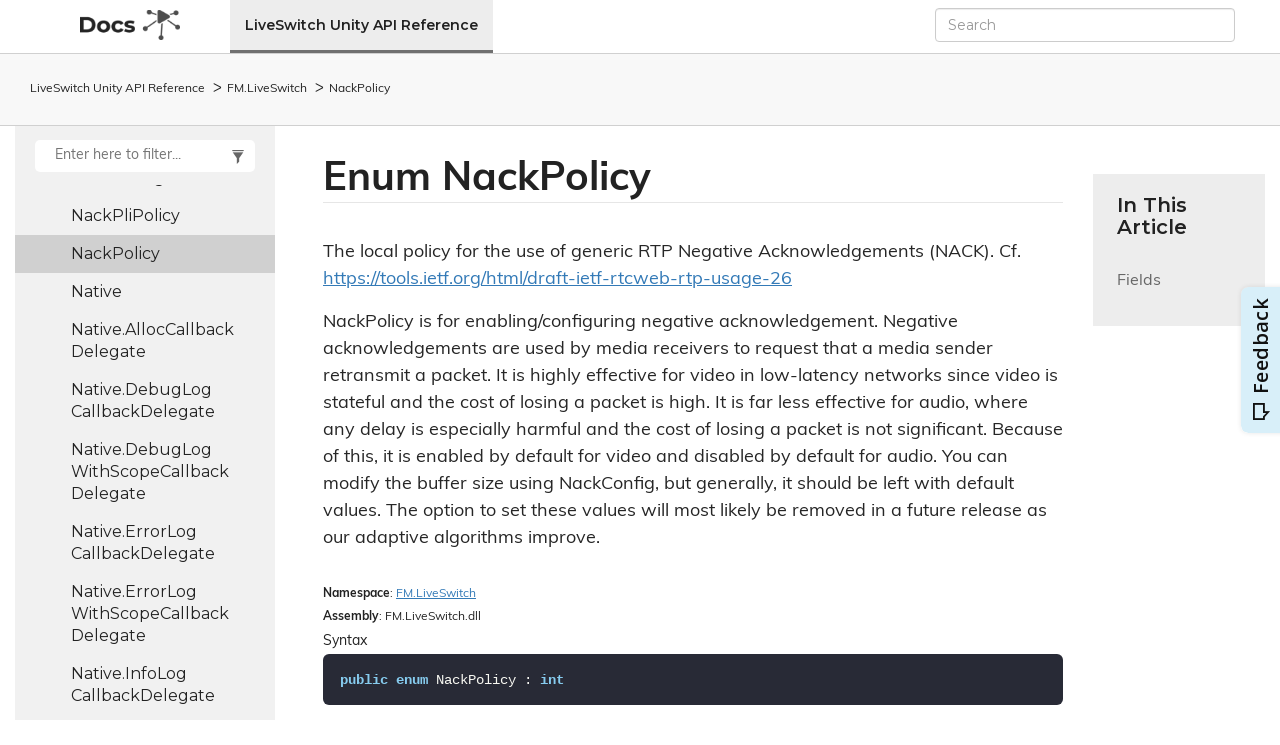

--- FILE ---
content_type: text/html
request_url: https://developer.liveswitch.io/reference/unity/api/FM.LiveSwitch.NackPolicy.html
body_size: 2807
content:
<!DOCTYPE html>
<!--[if IE]><![endif]-->
<html>
  
  <head>
    <meta charset="utf-8">
    <meta http-equiv="X-UA-Compatible" content="IE=edge,chrome=1">
    <title>Enum NackPolicy
   </title>
    <meta name="viewport" content="width=device-width">
    <meta name="title" content="Enum NackPolicy
   ">
    <meta name="generator" content="docfx 2.58.5.0">
    
    <link href="https://fonts.googleapis.com/css2?family=Montserrat:wght@400;600;700&display=swap" rel="stylesheet">
    <link rel="stylesheet" href="https://use.typekit.net/rgs8pnn.css">
    <link rel="shortcut icon" href="https://www.frozenmountain.com/hubfs/favicon.ico">
    <link rel="stylesheet" href="../styles/docfx.vendor.css">
    <link rel="stylesheet" href="../styles/docfx.css">
    <link rel="stylesheet" href="../styles/main.css">
    <meta property="docfx:navrel" content="../toc.html">
    <meta property="docfx:tocrel" content="toc.html">
    <meta class="swiftype" name="site-priority" data-type="integer" content="6">
    <meta class="swiftype" name="service" data-type="string" content="liveswitch1">
    <meta class="swiftype" name="platform" data-type="string" content="Unity">
    
    <meta property="docfx:rel" content="../">
    
    <script src="https://kit.fontawesome.com/7e1af94dbd.js" crossorigin="anonymous"></script>
    <!-- Appzi: Capture Insightful Feedback -->
      <script async="" src="https://w.appzi.io/w.js?token=aHFwm"></script>
    <!-- Google Analytics -->
    <script>
        window.dataLayer = window.dataLayer || [];
        function gtag(){dataLayer.push(arguments);}
        gtag('js', new Date());
        gtag('config', 'UA-11093886-8');
    </script>
  </head>
  
  <body>
    <!-- Elastic Search Modal-->
    <div id="st-modal" style="display: none;">
      <div id="st-modal-overlay"></div>
      <div id="st-modal-container">
  
        <div id="st-modal-header-container">
          <section id="st-modal-header">
            <i id="st-modal-search-icon" class="fas fa-search"></i>
            <form id="st-modal-search-form">
              <input id="st-modal-search-input" placeholder="Search">
            </form>
            <a id="st-modal-close-btn"></a>
          </section>
        </div>
  
        <div id="st-modal-content-container">
          <section id="st-modal-autocomplete">
  
          </section>
          <section id="st-modal-list">
  
          </section>
          <section id="st-modal-no-content"></section>
        </div>
  
        <div id="st-modal-footer-container">
          
        </div>
      </div>
    </div>
    <!-- End Elastic Search Modal-->
  </body>  <body data-spy="scroll" data-target="#affix" data-offset="120">
    <div id="wrapper">
      <header>
        
        <nav id="autocollapse" class="navbar navbar-inverse ng-scope" role="navigation">
          <div class="container">
            <div class="navbar-header">
              <button type="button" class="navbar-toggle" data-toggle="collapse" data-target="#navbar">
                <span class="sr-only">Toggle navigation</span>
                <span class="icon-bar"></span>
                <span class="icon-bar"></span>
                <span class="icon-bar"></span>
              </button>
              
              <a class="navbar-brand" href="https://developer.liveswitch.io/">
                <img id="logo" class="svg" src="../docs.png" alt="" width="50px">
              </a>
              
            </div>
            <div class="collapse navbar-collapse" id="navbar">
              <form class="navbar-form navbar-right" role="search" id="search">
                <div class="form-group">
                  <input type="text" class="form-control" id="outerSearchBox" placeholder="Search" autocomplete="off">
                </div>
              </form>
            </div>
          </div>
        </nav>
        
        <div class="subnav navbar navbar-default">
          <div class="container hide-when-search" id="breadcrumb">
            <ul class="breadcrumb">
              <li></li>
            </ul>
          </div>
        </div>
      </header>
      <div class="container body-content">
        
        <div id="search-results">
          <div class="search-list">Search Results for <span></span></div>
          <div class="sr-items">
            <p><i class="glyphicon glyphicon-refresh index-loading"></i></p>
          </div>
          <ul id="pagination" data-first="First" data-prev="Previous" data-next="Next" data-last="Last"></ul>
        </div>
      </div>
      <div role="main" class="container body-content hide-when-search">
        
        <div class="sidenav hide-when-search">
          <a class="btn toc-toggle collapse" data-toggle="collapse" href="#sidetoggle" aria-expanded="false" aria-controls="sidetoggle">Show / Hide Table of Contents</a>
          <div class="sidetoggle collapse" id="sidetoggle">
            <div id="sidetoc"></div>
          </div>
        </div>
        <div class="article row grid-right">
          <div class="col-md-10">
            <article class="content wrap" id="_content" data-uid="FM.LiveSwitch.NackPolicy">
  
  
  <h1 id="FM_LiveSwitch_NackPolicy" data-uid="FM.LiveSwitch.NackPolicy" class="text-break">Enum NackPolicy
  </h1>
  <div class="markdown level0 summary"><p>The local policy for the use of generic RTP Negative Acknowledgements (NACK).
Cf. <a href="https://tools.ietf.org/html/draft-ietf-rtcweb-rtp-usage-26">https://tools.ietf.org/html/draft-ietf-rtcweb-rtp-usage-26</a></p>
<p>NackPolicy is for enabling/configuring negative acknowledgement.
Negative acknowledgements are used by media receivers to request that a media sender retransmit a packet.
It is highly effective for video in low-latency networks since video is stateful and the cost of losing a packet is high.
It is far less effective for audio, where any delay is especially harmful and the cost of losing a packet is not significant. Because of this,
it is enabled by default for video and disabled by default for audio. You can modify the buffer size using NackConfig, but generally,
it should be left with default values. The option to set these values will most likely be removed in a future release as our adaptive algorithms improve.</p>
</div>
  <div class="markdown level0 conceptual"></div>
  <h6><strong>Namespace</strong>: <a class="xref" href="FM.LiveSwitch.html">FM.LiveSwitch</a></h6>
  <h6><strong>Assembly</strong>: FM.LiveSwitch.dll</h6>
  <h5 id="FM_LiveSwitch_NackPolicy_syntax">Syntax</h5>
  <div class="codewrapper">
    <pre><code class="lang-csharp hljs">public enum NackPolicy : int</code></pre>
  </div>
  <h3 id="fields">Fields
  </h3>
  <table class="table table-bordered table-striped table-condensed">
    <thead>
      <tr>
        <th>Name</th>
        <th>Description</th>
      </tr>
    <thead>
    <tbody>
      <tr>
        <td id="FM_LiveSwitch_NackPolicy_Disabled">Disabled</td>
        <td><p>The usage of generic NACKs is disabled.</p>
</td>
      </tr>
      <tr>
        <td id="FM_LiveSwitch_NackPolicy_Negotiated">Negotiated</td>
        <td><p>The usage of generic NACKs is negotiated with the peer.</p>
</td>
      </tr>
    </tbody>
  </thead></thead></table>
</article>
          </div>
          
          <div class="hidden-sm col-md-2" role="complementary">
            <div class="sideaffix">
              <div class="sideaffix-inner">
                <nav class="bs-docs-sidebar hidden-print hidden-xs hidden-sm affix" id="affix">
                  <h5>In This Article</h5>
                  <div></div>
                </nav>
              </div>
            </div>
          </div>
        </div>
      </div>
      
      <footer>
        <div class="grad-bottom"></div>
        <div class="footer">
          <div class="container">
            <span class="pull-right">
              <a href="#top">Back to top</a>
            </span>
            
            <span>Copyright © LiveSwitch Inc.  All Rights Reserved.</span>
      	  <span>Doc build for LiveSwitch v1.15.0</span>
          </div>
        </div>
      </footer>
    </div>
    
    <script type="text/javascript" src="../styles/docfx.vendor.js"></script>
    <script type="text/javascript" src="../styles/docfx.js"></script>
    <script type="text/javascript" src="../styles/main.js"></script>
    <!-- Elastic Search-->
    <script type="text/javascript" src="https://cdn.jsdelivr.net/npm/swiftype-autocomplete-jquery@1.2.0/jquery.swiftype.autocomplete.min.js"></script>
    <script type="text/javascript" src="../../../scripts/jquery.swiftype.search.js"></script>
    <script type="text/javascript" src="../../../scripts/swiftype.js"></script>
    <link type="text/css" rel="stylesheet" href="../../../styles/swiftype.css" media="all">
    <!-- End Elastic Search-->  </body>
</html>
